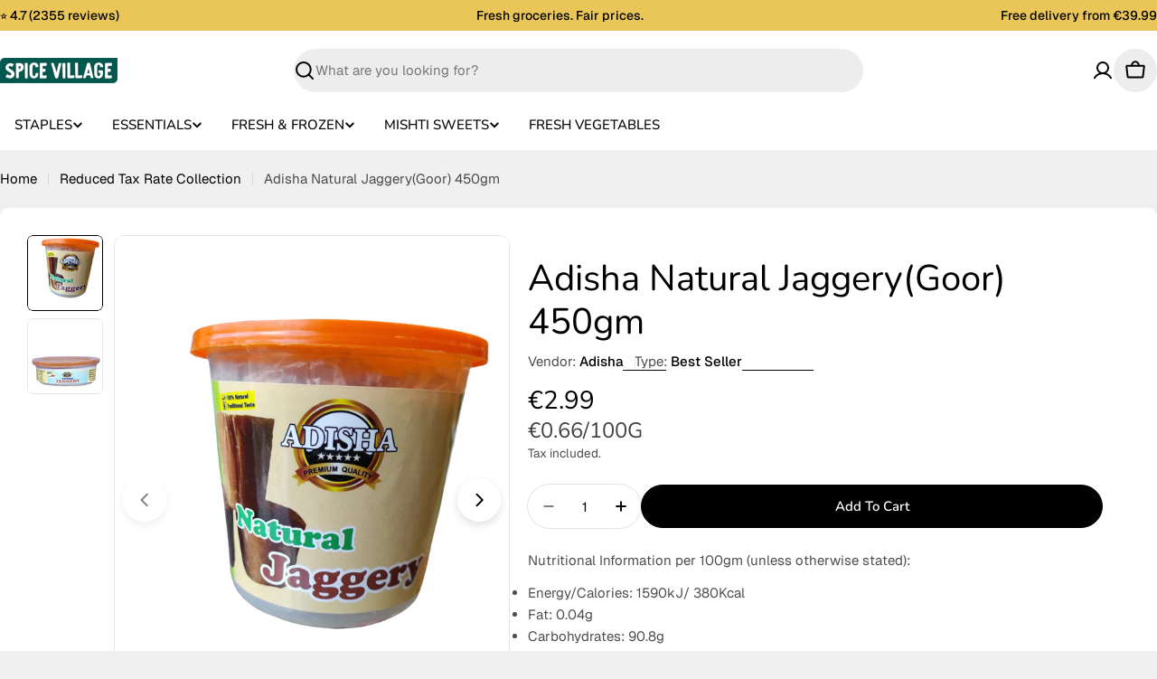

--- FILE ---
content_type: text/javascript
request_url: https://www.spicevillage.eu/cdn/shop/t/36/assets/sticky-atc-bar-minimalist.js?v=153790416039452713381767025410
body_size: 515
content:
customElements.get("sticky-atc-bar-minimalist")||customElements.define("sticky-atc-bar-minimalist",class extends HTMLElement{constructor(){super(),this.classes={isOpen:"sticky-atc-bar--show"},this.submitEl.addEventListener("click",this.onClick.bind(this))}get submitEl(){return this._submitEl=this._submitEl||this.querySelector('[type="submit"]')}connectedCallback(){this.productFormActions=document.querySelector(".main-product-form"),this.mainProductInfo=document.querySelector("product-info"),this.init(),this.cartErrorUnsubscriber=FoxTheme.pubsub.subscribe(FoxTheme.pubsub.PUB_SUB_EVENTS.cartError,()=>{this.resetButtonLoading(),this.scrollToTop(this.productFormActions)}),this.cartUpdateUnsubscriber=FoxTheme.pubsub.subscribe(FoxTheme.pubsub.PUB_SUB_EVENTS.cartUpdate,()=>{this.resetButtonLoading()})}disconnectedCallback(){this.cartErrorUnsubscriber&&this.cartErrorUnsubscriber(),this.cartUpdateUnsubscriber&&this.cartUpdateUnsubscriber()}init(){if(!this.productFormActions){this.classList.remove(this.classes.isOpen);return}const rootMargin=`${this.productFormActions.offsetHeight}px 0px 0px 0px`;this.observer=new IntersectionObserver(entries=>{entries.forEach(entry=>{const isAboveViewport=!entry.isIntersecting&&entry.boundingClientRect.top<0;this.classList.toggle(this.classes.isOpen,isAboveViewport)})},{threshold:1,rootMargin}),this.observer.observe(this.productFormActions),this.syncWithMainProductForm()}onClick(){this.submitEl.setAttribute("aria-disabled","true"),this.submitEl.classList.add("btn--loading")}resetButtonLoading(){this.submitEl.removeAttribute("aria-disabled"),this.submitEl.classList.remove("btn--loading")}scrollToTop(target,offset=200){((selector,offset2)=>{window.scrollTo({behavior:"smooth",top:selector.getBoundingClientRect().top-document.body.getBoundingClientRect().top-offset2})})(target,offset)}updateButton(disable=!0,text,modifyClass=!0){const addButton=this.querySelector('[name="add"]');if(!addButton)return;const addButtonText=addButton.querySelector("span");disable?(addButton.setAttribute("disabled","disabled"),text&&(addButtonText.textContent=text)):(addButton.removeAttribute("disabled"),addButtonText.textContent=FoxTheme.variantStrings.addToCartShort)}updatePrice(variant){const classes={onSale:"f-price--on-sale",soldOut:"f-price--sold-out"},selectors={priceWrapper:".f-price",salePrice:".f-price-item--sale",compareAtPrice:[".f-price-item--regular"],unitPriceWrapper:".f-price__unit-wrapper"},moneyFormat=FoxTheme.settings.moneyFormat,{priceWrapper,salePrice,unitPriceWrapper,compareAtPrice}=FoxTheme.utils.queryDomNodes(selectors,this),unitPrice=unitPriceWrapper.querySelector(".f-price__unit"),{compare_at_price,price,unit_price_measurement}=variant;if(compare_at_price&&compare_at_price>price?priceWrapper.classList.add(classes.onSale):priceWrapper.classList.remove(classes.onSale),variant.available?priceWrapper.classList.remove(classes.soldOut):priceWrapper.classList.add(classes.soldOut),salePrice&&(salePrice.innerHTML=FoxTheme.Currency.formatMoney(price,moneyFormat)),compareAtPrice&&compareAtPrice.length&&compare_at_price>price?compareAtPrice.forEach(item=>item.innerHTML=`<s>${FoxTheme.Currency.formatMoney(compare_at_price,moneyFormat)}</s>`):compareAtPrice.forEach(item=>item.innerHTML=FoxTheme.Currency.formatMoney(price,moneyFormat)),unit_price_measurement&&unitPrice){unitPriceWrapper.classList.remove("hidden");const unitPriceContent=`<span>${FoxTheme.Currency.formatMoney(variant.unit_price,moneyFormat)}</span>/<span data-unit-price-base-unit>${this._getBaseUnit()}</span>`;unitPrice.innerHTML=unitPriceContent}else unitPriceWrapper.classList.add("hidden")}syncWithMainProductForm(){FoxTheme.pubsub.subscribe(FoxTheme.pubsub.PUB_SUB_EVENTS.variantChange,event=>{if(!(event.data.sectionId===this.mainProductInfo.dataset.section))return;const variant=event.data.variant;this.updatePrice(variant),this.updateButton(!0,"",!1),variant?this.updateButton(!variant.available,FoxTheme.variantStrings.soldOut):this.updateButton(!0,"",!0)})}});
//# sourceMappingURL=/cdn/shop/t/36/assets/sticky-atc-bar-minimalist.js.map?v=153790416039452713381767025410
